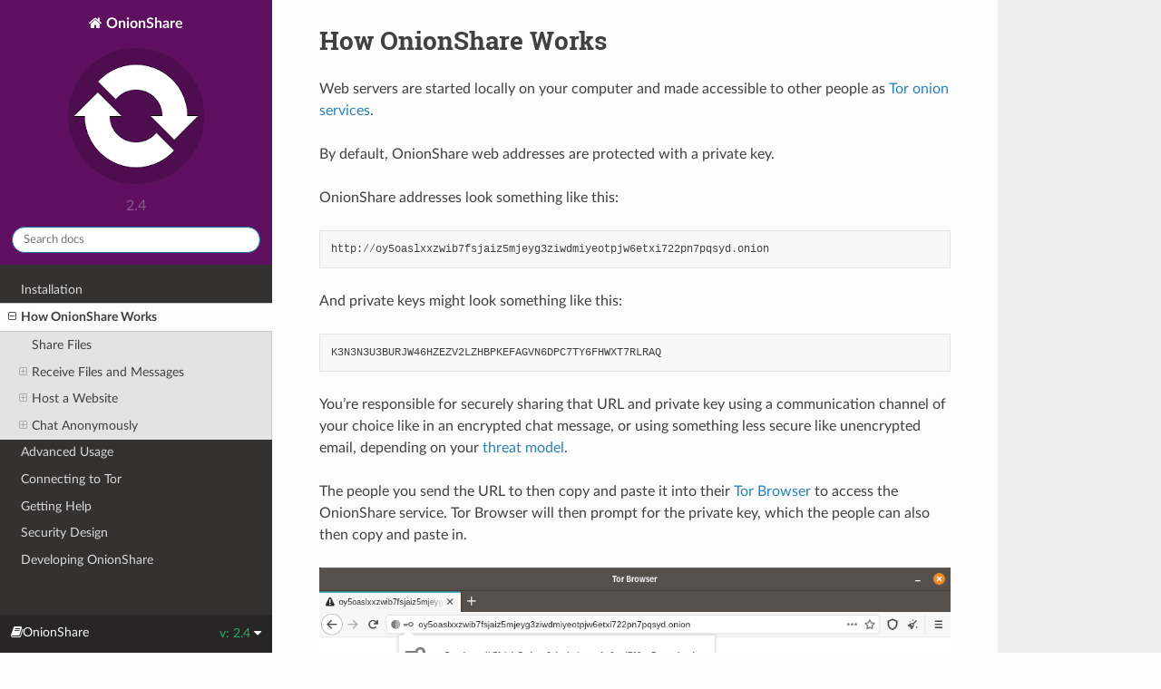

--- FILE ---
content_type: text/html
request_url: https://docs.onionshare.org/2.4/en/features.html
body_size: 7656
content:


<!DOCTYPE html>
<html class="writer-html5" lang="en" >
<head>
  <meta charset="utf-8">
  
  <meta name="viewport" content="width=device-width, initial-scale=1.0">
  
  <title>How OnionShare Works &mdash; OnionShare 2.4 documentation</title>
  

  
  <link rel="stylesheet" href="_static/css/theme.css" type="text/css" />
  <link rel="stylesheet" href="_static/pygments.css" type="text/css" />
  <link rel="stylesheet" href="_static/custom.css" type="text/css" />

  
  
    <link rel="shortcut icon" href="_static/favicon.ico"/>
  
  
  

  
  <!--[if lt IE 9]>
    <script src="_static/js/html5shiv.min.js"></script>
  <![endif]-->
  
    
      <script type="text/javascript" id="documentation_options" data-url_root="./" src="_static/documentation_options.js"></script>
        <script src="_static/jquery.js"></script>
        <script src="_static/underscore.js"></script>
        <script src="_static/doctools.js"></script>
        <script src="_static/language_data.js"></script>
    
    <script type="text/javascript" src="_static/js/theme.js"></script>

    
    <link rel="index" title="Index" href="genindex.html" />
    <link rel="search" title="Search" href="search.html" />
    <link rel="next" title="Advanced Usage" href="advanced.html" />
    <link rel="prev" title="Installation" href="install.html" /> 
</head>

<body class="wy-body-for-nav">

   
  <div class="wy-grid-for-nav">
    
    <nav data-toggle="wy-nav-shift" class="wy-nav-side">
      <div class="wy-side-scroll">
        <div class="wy-side-nav-search" >
          

          
            <a href="index.html" class="icon icon-home" alt="Documentation Home"> OnionShare
          

          
            
            <img src="_static/logo.png" class="logo" alt="Logo"/>
          
          </a>

          
            
            
              <div class="version">
                2.4
              </div>
            
          

          
<div role="search">
  <form id="rtd-search-form" class="wy-form" action="search.html" method="get">
    <input type="text" name="q" placeholder="Search docs" />
    <input type="hidden" name="check_keywords" value="yes" />
    <input type="hidden" name="area" value="default" />
  </form>
</div>

          
        </div>

        
        <div class="wy-menu wy-menu-vertical" data-spy="affix" role="navigation" aria-label="main navigation">
          
            
            
              
            
            
              <ul class="current">
<li class="toctree-l1"><a class="reference internal" href="install.html">Installation</a></li>
<li class="toctree-l1 current"><a class="current reference internal" href="#">How OnionShare Works</a><ul>
<li class="toctree-l2"><a class="reference internal" href="#share-files">Share Files</a></li>
<li class="toctree-l2"><a class="reference internal" href="#receive-files-and-messages">Receive Files and Messages</a><ul>
<li class="toctree-l3"><a class="reference internal" href="#use-at-your-own-risk">Use at your own risk</a></li>
<li class="toctree-l3"><a class="reference internal" href="#tips-for-running-a-receive-service">Tips for running a receive service</a></li>
</ul>
</li>
<li class="toctree-l2"><a class="reference internal" href="#host-a-website">Host a Website</a><ul>
<li class="toctree-l3"><a class="reference internal" href="#content-security-policy">Content Security Policy</a></li>
<li class="toctree-l3"><a class="reference internal" href="#tips-for-running-a-website-service">Tips for running a website service</a></li>
</ul>
</li>
<li class="toctree-l2"><a class="reference internal" href="#chat-anonymously">Chat Anonymously</a><ul>
<li class="toctree-l3"><a class="reference internal" href="#how-is-this-useful">How is this useful?</a></li>
<li class="toctree-l3"><a class="reference internal" href="#how-does-the-encryption-work">How does the encryption work?</a></li>
</ul>
</li>
</ul>
</li>
<li class="toctree-l1"><a class="reference internal" href="advanced.html">Advanced Usage</a></li>
<li class="toctree-l1"><a class="reference internal" href="tor.html">Connecting to Tor</a></li>
<li class="toctree-l1"><a class="reference internal" href="help.html">Getting Help</a></li>
<li class="toctree-l1"><a class="reference internal" href="security.html">Security Design</a></li>
<li class="toctree-l1"><a class="reference internal" href="develop.html">Developing OnionShare</a></li>
</ul>

            
          
        </div>
        
      </div>
    </nav>

    <section data-toggle="wy-nav-shift" class="wy-nav-content-wrap">

      
      <nav class="wy-nav-top" aria-label="top navigation">
        
          <i data-toggle="wy-nav-top" class="fa fa-bars"></i>
          <a href="index.html">OnionShare</a>
        
      </nav>


      <div class="wy-nav-content">
        
        <div class="rst-content">
        
          















<div role="navigation" aria-label="breadcrumbs navigation">

  <ul class="wy-breadcrumbs">
    
      <li><a href="index.html" class="icon icon-home"></a> &raquo;</li>
        
      <li>How OnionShare Works</li>
    
    
      <li class="wy-breadcrumbs-aside">
        
            
        
      </li>
    
  </ul>

  
  <hr/>
</div>
          <div role="main" class="document" itemscope="itemscope" itemtype="http://schema.org/Article">
           <div itemprop="articleBody">
            
  <div class="section" id="how-onionshare-works">
<span id="how-it-works"></span><h1>How OnionShare Works<a class="headerlink" href="#how-onionshare-works" title="Permalink to this headline">¶</a></h1>
<p>Web servers are started locally on your computer and made accessible to other people as <a class="reference external" href="https://www.torproject.org/">Tor</a> <a class="reference external" href="https://community.torproject.org/onion-services/">onion services</a>.</p>
<p>By default, OnionShare web addresses are protected with a private key.</p>
<p>OnionShare addresses look something like this:</p>
<div class="highlight-default notranslate"><div class="highlight"><pre><span></span><span class="n">http</span><span class="p">:</span><span class="o">//</span><span class="n">oy5oaslxxzwib7fsjaiz5mjeyg3ziwdmiyeotpjw6etxi722pn7pqsyd</span><span class="o">.</span><span class="n">onion</span>
</pre></div>
</div>
<p>And private keys might look something like this:</p>
<div class="highlight-default notranslate"><div class="highlight"><pre><span></span><span class="n">K3N3N3U3BURJW46HZEZV2LZHBPKEFAGVN6DPC7TY6FHWXT7RLRAQ</span>
</pre></div>
</div>
<p>You’re responsible for securely sharing that URL and private key using a communication channel of your choice like in an encrypted chat message, or using something less secure like unencrypted email, depending on your <a class="reference external" href="https://ssd.eff.org/module/your-security-plan">threat model</a>.</p>
<p>The people you send the URL to then copy and paste it into their <a class="reference external" href="https://www.torproject.org/">Tor Browser</a> to access the OnionShare service. Tor Browser will then prompt for the private key, which the people can also then copy and paste in.</p>
<img alt="_images/private-key.png" src="_images/private-key.png" />
<p>If you run OnionShare on your laptop to send someone files, and then suspend it before the files are sent, the service will not be available until your laptop is unsuspended and on the internet again. OnionShare works best when working with people in real-time.</p>
<p>Because your own computer is the web server, <em>no third party can access anything that happens in OnionShare</em>, not even the developers of OnionShare. It’s completely private. And because OnionShare is based on Tor onion services too, it also protects your anonymity. See the <a class="reference internal" href="security.html"><span class="doc">security design</span></a> for more info.</p>
<div class="section" id="share-files">
<h2>Share Files<a class="headerlink" href="#share-files" title="Permalink to this headline">¶</a></h2>
<p>You can use OnionShare to send files and folders to people securely and anonymously. Open a share tab, drag in the files and folders you wish to share, and click “Start sharing”.</p>
<img alt="_images/share.png" src="_images/share.png" />
<p>After you add files, you’ll see some settings. Make sure you choose the setting you’re interested in before you start sharing.</p>
<img alt="_images/share-files.png" src="_images/share-files.png" />
<p>As soon as someone finishes downloading your files, OnionShare will automatically stop the server, removing the website from the internet.
To allow multiple people to download them, uncheck the “Stop sharing after files have been sent (uncheck to allow downloading individual files)” box.</p>
<p>Also, if you uncheck this box, people will be able to download the individual files you share rather than a single compressed version of all the files.</p>
<p>When you’re ready to share, click the “Start sharing” button. You can always click “Stop sharing”, or quit OnionShare, immediately taking the website down. You can also click the “↑” icon in the top-right corner to show the history and progress of people downloading files from you.</p>
<img alt="_images/share-sharing.png" src="_images/share-sharing.png" />
<p>Now that you have a OnionShare, copy the address and the private key and send it to the person you want to receive the files. If the files need to stay secure, or the person is otherwise exposed to danger, use an encrypted messaging app.</p>
<p>That person then must load the address in Tor Browser. After logging in with the private key, the files can be downloaded directly from your computer by clicking the “Download Files” link in the corner.</p>
<img alt="_images/share-torbrowser.png" src="_images/share-torbrowser.png" />
</div>
<div class="section" id="receive-files-and-messages">
<h2>Receive Files and Messages<a class="headerlink" href="#receive-files-and-messages" title="Permalink to this headline">¶</a></h2>
<p>You can use OnionShare to let people anonymously submit files and messages directly to your computer, essentially turning it into an anonymous dropbox.
Open a receive tab and choose the settings that you want.</p>
<img alt="_images/receive.png" src="_images/receive.png" />
<p>You can browse for a folder to save messages and files that get submitted.</p>
<p>You can check “Disable submitting text” if want to only allow file uploads, and you can check “Disable uploading files” if you want to only allow submitting text messages, like for an anonymous contact form.</p>
<p>You can check “Use notification webhook” and then choose a webhook URL if you want to be notified when someone submits files or messages to your OnionShare service.
If you use this feature, OnionShare will make an HTTP POST request to this URL whenever someone submits files or messages.
For example, if you want to get an encrypted text messaging on the messaging app <a class="reference external" href="https://keybase.io/">Keybase</a>, you can start a conversation with <a class="reference external" href="https://keybase.io/webhookbot">&#64;webhookbot</a>, type <code class="docutils literal notranslate"><span class="pre">!webhook</span> <span class="pre">create</span> <span class="pre">onionshare-alerts</span></code>, and it will respond with a URL. Use that as the notification webhook URL.
If someone uploads a file to your receive mode service, &#64;webhookbot will send you a message on Keybase letting you know as soon as it happens.</p>
<p>When you are ready, click “Start Receive Mode”. This starts the OnionShare service. Anyone loading this address in their Tor Browser will be able to submit files and messages which get uploaded to your computer.</p>
<img alt="_images/receive-sharing.png" src="_images/receive-sharing.png" />
<p>You can also click the down “↓” icon in the top-right corner to show the history and progress of people sending files to you.</p>
<p>Here is what it looks like for someone sending you files and messages.</p>
<img alt="_images/receive-torbrowser.png" src="_images/receive-torbrowser.png" />
<p>When someone submits files or messages to your receive service, by default they get saved to a folder called <code class="docutils literal notranslate"><span class="pre">OnionShare</span></code> in the home folder on your computer, automatically organized into separate subfolders based on the time that the files get uploaded.</p>
<p>Setting up an OnionShare receiving service is useful for journalists and others needing to securely accept documents from anonymous sources. When used in this way, OnionShare is sort of like a lightweight, simpler, not quite as secure version of <a class="reference external" href="https://securedrop.org/">SecureDrop</a>, the whistleblower submission system.</p>
<div class="section" id="use-at-your-own-risk">
<h3>Use at your own risk<a class="headerlink" href="#use-at-your-own-risk" title="Permalink to this headline">¶</a></h3>
<p>Just like with malicious email attachments, it’s possible someone could try to attack your computer by uploading a malicious file to your OnionShare service. OnionShare does not add any safety mechanisms to protect your system from malicious files.</p>
<p>If you receive an Office document or a PDF through OnionShare, you can convert these documents into PDFs that are safe to open using <a class="reference external" href="https://dangerzone.rocks/">Dangerzone</a>. You can also protect yourself when opening untrusted documents by opening them in <a class="reference external" href="https://tails.boum.org/">Tails</a> or in a <a class="reference external" href="https://qubes-os.org/">Qubes</a> disposableVM.</p>
<p>However, it is always safe to open text messages sent through OnionShare.</p>
</div>
<div class="section" id="tips-for-running-a-receive-service">
<h3>Tips for running a receive service<a class="headerlink" href="#tips-for-running-a-receive-service" title="Permalink to this headline">¶</a></h3>
<p>If you want to host your own anonymous dropbox using OnionShare, it’s recommended you do so on a separate, dedicated computer always powered on and connected to the internet, and not on the one you use on a regular basis.</p>
<p>If you intend to put the OnionShare address on your website or social media profiles, save the tab (see <a class="reference internal" href="advanced.html#save-tabs"><span class="std std-ref">Save Tabs</span></a>) and run it as a public service (see <a class="reference internal" href="advanced.html#turn-off-private-key"><span class="std std-ref">Turn Off Private Key</span></a>). It’s also a good idea to give it a custom title (see <a class="reference internal" href="advanced.html#custom-titles"><span class="std std-ref">Custom Titles</span></a>).</p>
</div>
</div>
<div class="section" id="host-a-website">
<h2>Host a Website<a class="headerlink" href="#host-a-website" title="Permalink to this headline">¶</a></h2>
<p>To host a static HTML website with OnionShare, open a website tab, drag the files and folders that make up the static content there, and click “Start sharing” when you are ready.</p>
<img alt="_images/website.png" src="_images/website.png" />
<p>If you add an <code class="docutils literal notranslate"><span class="pre">index.html</span></code> file, it will render when someone loads your website. You should also include any other HTML files, CSS files, JavaScript files, and images that make up the website. (Note that OnionShare only supports hosting <em>static</em> websites. It can’t host websites that execute code or use databases. So you can’t for example use WordPress.)</p>
<p>If you don’t have an <code class="docutils literal notranslate"><span class="pre">index.html</span></code> file, it will show a directory listing instead, and people loading it can look through the files and download them.</p>
<p>After you add files, you’ll see some settings. Make sure you choose the setting you’re interested in before you start sharing.</p>
<img alt="_images/website-files.png" src="_images/website-files.png" />
<div class="section" id="content-security-policy">
<h3>Content Security Policy<a class="headerlink" href="#content-security-policy" title="Permalink to this headline">¶</a></h3>
<p>By default OnionShare helps secure your website by setting a strict <a class="reference external" href="https://en.wikipedia.org/wiki/Content_Security_Policy">Content Security Policy</a> header. However, this prevents third-party content from loading inside the web page.</p>
<p>If you want to load content from third-party websites, like assets or JavaScript libraries from CDNs, check the “Don’t send Content Security Policy header (allows your website to use third-party resources)” box before starting the service.</p>
</div>
<div class="section" id="tips-for-running-a-website-service">
<h3>Tips for running a website service<a class="headerlink" href="#tips-for-running-a-website-service" title="Permalink to this headline">¶</a></h3>
<p>If you want to host a long-term website using OnionShare (meaning not just to quickly show someone something), it’s recommended you do it on a separate, dedicated computer that is always powered on and connected to the internet, and not on the one you use on a regular basis.
Save the tab (see <a class="reference internal" href="advanced.html#save-tabs"><span class="std std-ref">Save Tabs</span></a>) so you can resume the website with the same address if you close OnionShare and re-open it later.</p>
<p>If your website is intended for the public, you should run it as a public service (see <a class="reference internal" href="advanced.html#turn-off-private-key"><span class="std std-ref">Turn Off Private Key</span></a>).</p>
</div>
</div>
<div class="section" id="chat-anonymously">
<h2>Chat Anonymously<a class="headerlink" href="#chat-anonymously" title="Permalink to this headline">¶</a></h2>
<p>You can use OnionShare to set up a private, secure chat room that doesn’t log anything. Just open a chat tab and click “Start chat server”.</p>
<img alt="_images/chat.png" src="_images/chat.png" />
<p>After you start the server, copy the OnionShare address and private key and send them to the people you want in the anonymous chat room.
If it’s important to limit exactly who can join, use an encrypted messaging app to send out the OnionShare address and private key.</p>
<img alt="_images/chat-sharing.png" src="_images/chat-sharing.png" />
<p>People can join the chat room by loading its OnionShare address in Tor Browser.
The chat room requires JavasScript, so everyone who wants to participate must have their Tor Browser security level set to “Standard” or “Safer”, instead of “Safest”.</p>
<p>When someone joins the chat room they get assigned a random name.
They can change their name by typing a new name in the box in the left panel and pressing ↵.
Since the chat history isn’t saved anywhere, it doesn’t get displayed at all, even if others were already chatting in the room.</p>
<img alt="_images/chat-torbrowser.png" src="_images/chat-torbrowser.png" />
<p>In an OnionShare chat room, everyone is anonymous.
Anyone can change their name to anything, and there is no way to confirm anyone’s identity.</p>
<p>However, if you create an OnionShare chat room and securely send the address only to a small group of trusted friends using encrypted messages, you can be reasonably confident the people joining the chat room are your friends.</p>
<div class="section" id="how-is-this-useful">
<h3>How is this useful?<a class="headerlink" href="#how-is-this-useful" title="Permalink to this headline">¶</a></h3>
<p>If you need to already be using an encrypted messaging app, what’s the point of an OnionShare chat room to begin with? It leaves less traces.</p>
<p>If you for example send a message to a Signal group, a copy of your message ends up on each device (the smartphones, and computers if they set up Signal Desktop) of each member of the group. Even if disappearing messages is turned on, it’s hard to confirm all copies of the messages are actually deleted from all devices, and from any other places (like notifications databases) they may have been saved to.
OnionShare chat rooms don’t store any messages anywhere, so the problem is reduced to a minimum.</p>
<p>OnionShare chat rooms can also be useful for people wanting to chat anonymously and securely with someone without needing to create any accounts.
For example, a source can send an OnionShare address to a journalist using a disposable email address, and then wait for the journalist to join the chat room, all without compromosing their anonymity.</p>
</div>
<div class="section" id="how-does-the-encryption-work">
<h3>How does the encryption work?<a class="headerlink" href="#how-does-the-encryption-work" title="Permalink to this headline">¶</a></h3>
<p>Because OnionShare relies on Tor onion services, connections between the Tor Browser and OnionShare are all end-to-end encrypted (E2EE). When someone posts a message to an OnionShare chat room, they send it to the server through the E2EE onion connection, which then sends it to all other members of the chat room using WebSockets, through their E2EE onion connections.</p>
<p>OnionShare doesn’t implement any chat encryption on its own. It relies on the Tor onion service’s encryption instead.</p>
</div>
</div>
</div>


           </div>
           
          </div>
          <footer>
  
    <div class="rst-footer-buttons" role="navigation" aria-label="footer navigation">
      
        <a href="advanced.html" class="btn btn-neutral float-right" title="Advanced Usage" accesskey="n" rel="next">Next <span class="fa fa-arrow-circle-right"></span></a>
      
      
        <a href="install.html" class="btn btn-neutral float-left" title="Installation" accesskey="p" rel="prev"><span class="fa fa-arrow-circle-left"></span> Previous</a>
      
    </div>
  

  <hr/>

  <div role="contentinfo">
    <p>
        
        &copy; Copyright Micah Lee, et al.

    </p>
  </div> 

</footer>

        </div>
      </div>

    </section>

  </div>
  <div class="rst-versions" data-toggle="rst-versions" role="note" aria-label="versions">
  <span class="rst-current-version" data-toggle="rst-current-version">
    <span class="fa fa-book">OnionShare</span>
    v: 2.4
    <span class="fa fa-caret-down"></span>
  </span>
  <div class="rst-other-versions">
    <dl>
      <dt>Versions</dt>
      <dd><a href="../../2.3">2.3</a></dd>
      <dd><a href="../../2.3.1">2.3.1</a></dd>
      <dd><a href="../../2.3.2">2.3.2</a></dd>
      <dd><a href="../../2.3.3">2.3.3</a></dd>
      <dd><a href="../../2.4">2.4</a></dd>
    </dl>
    <dl>
      <dt>Languages</dt>
      <dd><a href="../en/">English</a></dd>
      <dd><a href="../fi/">Finnish</a></dd>
      <dd><a href="../pl/">Polish</a></dd>
      <dd><a href="../pt_BR/">Portuguese (Brazil)</a></dd>
      <dd><a href="../ru/">Русский</a></dd>
      <dd><a href="../tr/">Türkçe</a></dd>
      <dd><a href="../uk/">Українська</a></dd>
    </dl>
  </div>
</div>

  <script type="text/javascript">
      jQuery(function () {
          SphinxRtdTheme.Navigation.enable(true);
      });
  </script>

  
  
    
   

</body>
</html>

--- FILE ---
content_type: text/css
request_url: https://docs.onionshare.org/2.4/en/_static/custom.css
body_size: -91
content:
.wy-nav-top {
    background-color: #4e0d4e;
}

.wy-side-nav-search {
    background-color: #5f0f5f;
}

.wy-nav-content a:link,
.wy-nav-content a:visited {
    color: #2980b9;
}

.wy-nav-content a:active,
.wy-nav-content a:hover {
    color: #3091d1;
}

.wy-nav-content div[role=navigation] {
    display: none;
}